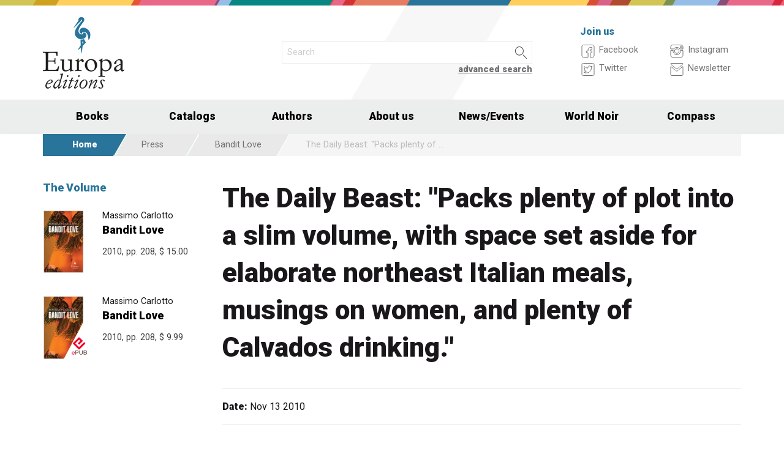

--- FILE ---
content_type: text/html; charset=UTF-8
request_url: https://www.europaeditions.com/review/900
body_size: 7391
content:
<!DOCTYPE html>
<html class="no-js" lang="en">
<head>
  <meta charset="utf-8" />
  <meta name="viewport" content="width=device-width, initial-scale=1.0" />
  <title>The Daily Beast: "Packs plenty of plot into a slim volume, with space set aside for elaborate northeast Italian meals, musings on women, and plenty of Calvados drinking."</title>
      

  <!-- FAVICONS -->
  <link rel="apple-touch-icon-precomposed" sizes="144x144" href="/assets/img/favicon144.us.png">
  <link rel="apple-touch-icon-precomposed" sizes="114x114" href="/assets/img/favicon114.us.png">
  <link rel="apple-touch-icon-precomposed" sizes="72x72" href="/assets/img/favicon72.us.png">
  <link rel="apple-touch-icon-precomposed" href="/assets/img/favicon32.us.png">
  <link rel="icon" href="/assets/img/favicon.us.ico"/> 
  <link rel="icon" href="/assets/img/favicon.us.png" type="image/png"/> 

  <!-- FONTS -->
  <link href='https://fonts.googleapis.com/css?family=Roboto:400,400italic,900,900italic' rel='stylesheet' type='text/css'>
    <link rel="stylesheet" href="/assets/fontcustom/font/edizionieo.css" rel='stylesheet' type='text/css'>

  <!-- CSS -->
  <link rel="stylesheet" href="/assets/cache/compress.min.9b0f8e9c0099ce36b1cc54661b845e09.css">
 <link rel="stylesheet" href="/assets/font/font-awesome-4.4.0/css/font-awesome.min.css" type="text/css" media="all">

 <!-- COUNTRY SPECIFIC -->
  <link href="/assets/css/custom.us.css" rel='stylesheet' type='text/css'>
 
  <!-- JS -->
  <script src="/assets/cache/compress.min.61b2e1ad3dce6d55519f4137f13b8a52.js"></script>

  <!--[if IE 9 ]><link rel="stylesheet" type="text/css" href="/assets/css/ie.9.css" media="screen" /> <![endif]-->
  <!--[if IE 8 ]><link rel="stylesheet" type="text/css" href="/assets/css/ie.8.css" media="screen" /> <![endif]-->
  <!--[if IE ]><link rel="stylesheet" type="text/css" href="/assets/css/ie.0.css" media="screen" /><![endif]-->

  <!-- META -->
  <meta property="og:site_name" content="Europa Editions" />
<meta property="og:locale" content="en_US" />
<meta property="og:type" content="article" />
<meta property="og:url" content="http://www.europaeditions.com.cricchetto.frequenze.it/review/900">

  <!-- STATS -->
  
		<!-- mhzst -->
		<script>
		  var _paq = window._paq = window._paq || [];
		  _paq.push(['disableCookies']);
		  _paq.push(['trackPageView']);
		  _paq.push(['enableLinkTracking']);
		  (function() {
		    var u="https://stats.frequenze.it/analytics/";
		    _paq.push(['setTrackerUrl', u+'matomo.php']);
		    _paq.push(['setSiteId', '47289623']);
		    var d=document, g=d.createElement('script'), s=d.getElementsByTagName('script')[0];
		    g.async=true; g.src=u+'matomo.js'; s.parentNode.insertBefore(g,s);
		  })();
		</script>
		<!-- /mhzst --></head><body><img src="/x1.jpg" srcset="/x2.jpg 2x" style="display:none" />
<div id="wrapper">
	<header class="hide-for-small-only">
        <div class="row medium-uncollapse">
            <div class="small-4 medium-4 columns">
                <div id="logo">
                    <!--<a href="/"><img width="160px" height="122px" src="/assets/img/transparent.gif"></a>-->
                    <div class="logo"><a href="/"><img src="/assets/img/logo_us.jpg" srcset="/assets/img/logo_us_2x.jpg 2x" /></a></div>
                </div>
            </div>
            <div class="small-8 medium-5 columns">
                <div id="search" class="row">
                    <div class="large-12 columns">
                      <div class="row collapse">
                        <div style="height:2.25rem" class="small-10 columns">
                          <form id="smart-query" method="get" action="/catalogue/query">
                          <input type="text" name="search[q]" placeholder="Search" value="" />
                          <input type="hidden" value="smart" name="search[field]" />
                          </form>
                        </div>
                        <div style="height:2.25rem" class="small-2 columns">
                          <a href="javascript:void(0)" onClick="$('#smart-query').submit();" class="button postfix"><img width="40px" height="40px" src="/assets/img/transparent.gif"/></a>
                        </div>
                        <div class="right link_search"><a href="/catalogue/search">advanced search</a></div>
                      </div><!--/.row-->
                    </div> <!--/.large-12-->                         
                </div><!--/#search-->      
            </div><!--/.medium-5-->               
            <div class="hide-for-small-only medium-3 columns">
                <div id="icons">
                    <h4 class="fg_main_color">Join us</h4>
                    <div class="row">
                    	<div class="medium-6 columns">
                            <div class="bp-button" style="" onClick="gotourl('https://www.facebook.com/EuropaEditionsNYC');">
                                <div class="bp-button-type-plain bp-button-type-plain-grey bp-button-icon-sx bp-button-label-sx">
                                    <i class=""><svg version="1.1" id="Layer_1" xmlns="http://www.w3.org/2000/svg" xmlns:xlink="http://www.w3.org/1999/xlink" x="0px" y="0px"
             width="26px" height="27px" viewBox="0 0 26 27" enable-background="new 0 0 26 27" xml:space="preserve">
        <path fill="#FFFFFF" stroke="currentColor" stroke-miterlimit="10" d="M20.5,3.514h-15c-1.375,0-2.5,1.125-2.5,2.5v15
            c0,1.375,1.125,2.5,2.5,2.5h7.586v-7.171h-2.395v-3.125h2.395v-1.564c0-2.412,1.782-4.303,4.056-4.303h2.208v3.527h-1.975
            c-0.518,0-0.669,0.297-0.669,0.707v1.633h2.644v3.125h-2.644v7.171H20.5c1.375,0,2.5-1.125,2.5-2.5v-15
            C23,4.639,21.875,3.514,20.5,3.514z"/>
        </svg></i><span class="show-for-large-up bp-button-label"> Facebook</span>
                                </div>
                           </div><!--button--> 
                           <div class="bp-button" style="" onClick="gotourl('https://twitter.com/europaeditions');">
                                <div class="bp-button-type-plain bp-button-type-plain-grey bp-button-icon-sx bp-button-label-sx">
                                    <i class=""><svg version="1.1" id="Layer_1" xmlns="http://www.w3.org/2000/svg" xmlns:xlink="http://www.w3.org/1999/xlink" x="0px" y="0px"
	 width="26px" height="27px" viewBox="0 0 26 27" enable-background="new 0 0 26 27" xml:space="preserve">
<g>
	<g>
		<path fill="#FFFFFF" stroke="currentColor" stroke-miterlimit="10" d="M20.5,3.5h-15C3.843,3.5,3,4.01,3,5.667v15.667
			C3,22.99,3.843,23.5,5.5,23.5h15c1.657,0,2.5-0.51,2.5-2.166V5.667C23,4.01,22.157,3.5,20.5,3.5z"/>
	</g>
	<g>
		<path fill="#FFFFFF" stroke="currentColor" stroke-miterlimit="10" d="M18.566,10.643c0.007,0.123,0.01,0.247,0.01,0.371
			c0,3.798-2.89,8.18-8.173,8.18c-1.623,0-3.132-0.475-4.403-1.292c0.226,0.027,0.454,0.039,0.687,0.039
			c1.346,0,2.583-0.459,3.565-1.229c-1.256-0.023-2.317-0.854-2.682-1.996c0.175,0.034,0.354,0.05,0.54,0.05
			c0.262,0,0.516-0.033,0.756-0.101c-1.312-0.264-2.305-1.427-2.305-2.819v-0.035c0.389,0.215,0.832,0.346,1.302,0.359
			c-0.77-0.516-1.277-1.395-1.277-2.393c0-0.527,0.143-1.02,0.39-1.445c1.415,1.739,3.532,2.882,5.92,3.004
			c-0.05-0.211-0.075-0.43-0.075-0.656c0-1.588,1.286-2.873,2.873-2.873c0.825,0,1.572,0.349,2.097,0.906
			c0.653-0.127,1.268-0.368,1.822-0.696c-0.214,0.671-0.668,1.235-1.262,1.59C18.932,9.537,19.485,9.383,20,9.154
			C19.615,9.73,19.129,10.237,18.566,10.643"/>
	</g>
</g>
</svg>
        </svg></i><span class="show-for-large-up bp-button-label"> Twitter</span>
                                </div>
                           </div><!--button--> 
                       </div><!--column-6--> 
                       <div class="medium-6 columns">
                            <div class="bp-button" style="" onClick="gotourl('https://instagram.com/europaeditions/');">
                                <div class="bp-button-type-plain bp-button-type-plain-grey bp-button-icon-sx bp-button-label-sx">
                                    <i class=""><svg version="1.1" id="Layer_1" xmlns="http://www.w3.org/2000/svg" xmlns:xlink="http://www.w3.org/1999/xlink" x="0px" y="0px"
	 width="26px" height="27px" viewBox="0 0 26 27" enable-background="new 0 0 26 27" xml:space="preserve">
<path fill="#FFFFFF" stroke="currentColor" stroke-miterlimit="10" d="M19.047,13.5c0,3.34-2.708,6.046-6.047,6.046
	c-3.34,0-6.047-2.706-6.047-6.046c0-0.397,0.04-0.786,0.113-1.163H3v8.038C3,22.101,4.398,23.5,6.125,23.5h13.75
	C21.6,23.5,23,22.101,23,20.375v-8.038h-4.066C19.007,12.714,19.047,13.103,19.047,13.5z M19.875,3.5H6.125
	C4.398,3.5,3,4.899,3,6.625v3.387h5.062C9.157,8.464,10.96,7.454,13,7.454c2.039,0,3.842,1.01,4.937,2.558H23V6.625
	C23,4.899,21.6,3.5,19.875,3.5z M21.402,7.36c0,0.308-0.25,0.559-0.558,0.559H19.17c-0.307,0-0.559-0.251-0.559-0.559V5.687
	c0-0.308,0.252-0.559,0.559-0.559h1.675c0.308,0,0.558,0.251,0.558,0.559V7.36z M16.721,13.5c0-2.056-1.666-3.721-3.721-3.721
	c-2.056,0-3.721,1.665-3.721,3.721s1.665,3.721,3.721,3.721C15.055,17.221,16.721,15.556,16.721,13.5z"/>
</svg>
        </svg></i><span class="show-for-large-up bp-button-label"> Instagram</span>
                                </div>
                           </div><!--button--> 
                           <div class="bp-button" style="" onClick="gotourl('/newsletter');">
                                <div class="bp-button-type-plain bp-button-type-plain-grey bp-button-icon-sx bp-button-label-sx">
                                    <i class=""><svg version="1.1" id="Layer_1" xmlns="http://www.w3.org/2000/svg" xmlns:xlink="http://www.w3.org/1999/xlink" x="0px" y="0px"
	 width="26px" height="27px" viewBox="0 0 26 27" enable-background="new 0 0 26 27" xml:space="preserve">
<g>
	<path fill="#FFFFFF" stroke="currentColor" stroke-miterlimit="10" d="M3.66,5.373c0.543,0.452,8.054,6.712,8.333,6.946
		c0.28,0.233,0.643,0.344,1.007,0.344c0.365,0,0.728-0.11,1.008-0.344c0.279-0.234,7.79-6.494,8.333-6.946
		C22.883,4.918,23.397,3.5,22.399,3.5H3.602C2.604,3.5,3.117,4.918,3.66,5.373z M22.57,8.821c-0.616,0.499-8.186,6.64-8.562,6.945
		C13.63,16.07,13.365,16.11,13,16.11c-0.364,0-0.629-0.04-1.007-0.345c-0.377-0.305-7.946-6.446-8.562-6.945
		C2.997,8.47,3,8.88,3,9.2c0,0.316,0,12.647,0,12.647C3,22.57,3.621,23.5,4.103,23.5h17.796C22.38,23.5,23,22.57,23,21.848
		c0,0,0-12.332,0-12.647C23,8.88,23.005,8.47,22.57,8.821z"/>
</g>
</svg>
        </svg></i><span class="show-for-large-up bp-button-label"> Newsletter</span>
                                </div>
                           </div><!--button--> 
                       </div><!--column-6--> 
                   </div><!--row--> 
                </div><!--#icons-->        	
            </div><!--/.medium-1-->
        </div><!--/row--> 
    </header>

<!-- STICKY AND MOBILE MENU -->
<div class="contain-to-grid sticky sticky-mobile">
  <nav class="top-bar" data-options="sticky_on: large" role="navigation" data-topbar>
    <ul class="title-area show-for-small-only"> 
         <li class="toggle-topbar menu-icon"><a href="/"><span><img src="/assets/img/logo-mobile-europa-editions.svg" style="height: 32px;"></span></a></li>  
         <li class="homepage-link" onclick="window.location = '/';"></li>
    </ul> 
    <section class="top-bar-section">
        <ul class="small-block-grid-1 medium-block-grid-6 large-block-grid-7">
                        <li class="has-dropdown"><a href="/catalogue/search">Books</a>
                <ul class="dropdown">
                  <li><a href="/catalogue/newest">Newest</a></li>
                  <li><a href="/catalogue/preview">Forthcoming</a></li>
                  <li><a href="/catalogue/ebook">Ebooks</a></li>
                  <li><a href="/catalogue/search#geotags">By Country</a></li>
                  <li><a href="/worldnoir">World Noir</a></li>
                  <li><a href="/compass">Europa Compass</a></li>
                </ul>
              </li>
              <li><a href="/catalogs">Catalogs</a></li>
              <li><a href="/authors/a-z">Authors</a></li>
              <!-- <li><a href="/catalogue/search">Countries</a></li> -->
              <li><a href="/about-us">About us</a></li>
              <li class="has-dropdown"><a href="javascript:void(0);">News/Events</a>
                <ul class="dropdown">
                <li><a href="/news">News</a></li>
                <li><a href="/events">Events</a></li>
                </ul>
              </li>
              <li><a href="/worldnoir">World Noir</a></li>
              <li class="hide-for-medium-only"><a href="/compass">Compass</a></li>
        </ul>
     </section>  
  </nav>
</div>
<div id="mobile-spacer" class="show-for-small-only"></div>

<div class="row">
<div class="medium-12 columns hide-for-small-only ">
<ul class="breadcrumbs">
<li class="first_child"><a href="/">Home</a></li>
<li class="second_child"><a href="/reviews/latest">Press</a></li>
<li class=""><a href="/reviews/065620fd-6216-4c5c-94da-756db1b9ff77">Bandit Love</a></li>
<li class="last_child">The Daily Beast: "Packs plenty of plot into a slim volume, with space set aside for elaborate northeast Italian meals, musings on women, and plenty of Calvados drinking."</li>
</ul>
</div>
</div>
<div class="row">
<aside class="small-12 medium-12 large-3 columns"><section class="box">
<h1 class="head_plain">
<div class="title">The Volume</div>
</h1>
<ul class="body impressum_small"><li class="impressum_body">
<div class="row medium-uncollapse">
<div class="small-4 medium-2 large-4 columns">
<div class="cover"><a href="/book/9781933372808/bandit-love"><img src="/spool/cover_9781933372808__id307_w80_t1443612263__1x.jpg" srcset="/spool/cover_9781933372808__id307_w160_t1443612263__1x.jpg 2x" alt="Cover: Bandit Love - Massimo Carlotto"/></a></div>
</div>
<div class="small-8 medium-10 large-8 columns">
<div class="impressum_data">
<h3 class="author">Massimo Carlotto</h3>
<h2 class="title"><a href="/book/9781933372808/bandit-love">Bandit Love</a></h2>
<div class="info">2010, pp. 208, <span class="helper_book_price"><span class="price">$ 15.00</span></span>
</div><!--.impressum_data-->
</div><!--.columns-8-->
</div><!--.row-->
</li><!--.impressum_body--> 
<li class="impressum_body">
<div class="row medium-uncollapse">
<div class="small-4 medium-2 large-4 columns">
<div class="cover"><a href="/book/9781609450236/bandit-love"><img src="/spool/cover_9781609450236__id381_w80_t1444387979__1x.jpg" srcset="/spool/cover_9781609450236__id381_w160_t1444387979__1x.jpg 2x" alt="Cover: Bandit Love - Massimo Carlotto"/></a><div class="ebook_marker"></div></div>
</div>
<div class="small-8 medium-10 large-8 columns">
<div class="impressum_data">
<h3 class="author">Massimo Carlotto</h3>
<h2 class="title"><a href="/book/9781609450236/bandit-love">Bandit Love</a></h2>
<div class="info">2010, pp. 208, <span class="helper_book_price"><span class="price">$ 9.99</span></span>
</div><!--.impressum_data-->
</div><!--.columns-8-->
</div><!--.row-->
</li><!--.impressum_body--> </ul>
</section></aside>
<div class="small-12 medium-12 large-9 columns">
<h1>The Daily Beast: "Packs plenty of plot into a slim volume, with space set aside for elaborate northeast Italian meals, musings on women, and plenty of Calvados drinking."</h1>
<h2 class="techinfo">
<span>Date:</span> Nov 13 2010<br/>
</h2>
<div class="text">

@font-face {
font-family: "Cambria";
}@font-face {
font-family: "Garamond";
}p.MsoNormal, li.MsoNormal, div.MsoNormal { margin: 0in 0in 0.0001pt; font-size: 12pt; font-family: "Times New Roman"; }div.Section1 { page: Section1; }
<p class="MsoNormal" style="text-align: justify; font-family: Verdana;">Reviewed by Martha Mercer for <a target="_blank" href="http://www.thedailybeast.com/blogs-and-stories/2010-11-13/william-trevor-how-to-live-and-bandit-love-weekend-great-reads/2/">The Daily Beast</a><br/>
</p>
<p class="MsoNormal" style="text-align: justify; font-family: Verdana;"><br/>
</p>
<p class="MsoNormal" style="text-align: justify; font-family: Verdana;">Tired of Swedish mysteries that zigzag through frozen northern landscapes and feature grizzled police detectives or troubled computer hackers? Massimo Carlotto&rsquo;s <a target="_blank" href="http://www.amazon.com/exec/obidos/ASIN/193337280X/thedaibea-20">Bandit Love</a> may not measure up to Henning Mankell&rsquo;s best or even Stieg Larsson&rsquo;s ubiquitous Dragon Tattoo trilogy, but its tight plotting and hard-boiled Italian private investigator are worth a read.</p>
<p class="MsoNormal" style="text-align: justify; font-family: Verdana;">&nbsp;</p>
<p class="MsoNormal" style="text-align: justify; font-family: Verdana;">The latest Carlotto thriller to feature Marco Buratti, <a target="_blank" href="http://www.amazon.com/exec/obidos/ASIN/193337280X/thedaibea-20">Bandit Love</a>, follows the ex-con and blues aficionado as he tracks down his smuggler friend Rossini&rsquo;s kidnapped girlfriend, a gorgeous belly dancer. Buratti and his partner, distractingly known as &ldquo;The Fat Man,&rdquo; join Rossini to investigate the original drug heist that led to the kidnapping, dodging&mdash;and killing&mdash;plenty of Eastern European gangsters along the way.</p>
<p class="MsoNormal" style="text-align: justify; font-family: Verdana;">&nbsp;</p>
<p class="MsoNormal" style="text-align: justify; font-family: Verdana;"><a target="_blank" href="http://www.amazon.com/exec/obidos/ASIN/193337280X/thedaibea-20">Bandit Love</a> packs plenty of plot into a slim volume, with space set aside for elaborate northeast Italian meals, musings on women, and plenty of Calvados drinking. But Carlotto, a former political activist who fled abroad to escape wrongful imprisonment in the 1970s and finally returned to Italy after numerous appeals, has a penchant for distracting tangents about Italian corruption and organized crime. Skim through those sections and savor instead Carlotto&rsquo;s plot twists and satisfying denouement.</p>

</div>
</div>
</div><div class="push"></div>
</div><!--#wrapper-->
<footer>
	<div class="row">
    	<div class="small-12 medium-6 large-3 columns">
        	<h3>Find us in Italy and The UK</h3>
             <div><a target="_blank" href="http://www.edizionieo.it/"><img src="/assets/img/logo_it_footer.png" srcset="/assets/img/logo_it_footer_2x.png 2x" /></a></div>
             <div><a target="_blank" href="http://www.europaeditions.co.uk/"><img src="/assets/img/logo_uk_footer.png" srcset="/assets/img/logo_uk_footer_2x.png 2x" /></a></div>
        </div>
        <div class="hide-for-small-only medium-6 large-3 columns">
        	<h3>Our books</h3>
             <ul>
                <li><a href="/about-us">About us</a></li>
             	<li><a href="/contact-us">Contact us</a></li>
                <li><a href="/authors/a-z">Our authors</a></li>
                                <li><a href="/catalogue/newest">Latest titles</a></li>
                             </ul>
        </div>
        <div class="small-12 medium-6 large-3 columns">	
        	<h3>Follow us</h3>          
            <form id="mailchimp-subscription-form" action="//europaeditions.us7.list-manage.com/subscribe/post?u=4945534e36a1c862a83936bca&amp;id=60f7ff639d" method="post">
                 <div class="row collapse">
                    <div class="small-10 columns">
                      <input type="email" autocapitalize="off" autocorrect="off" name="EMAIL" id="mce-EMAIL" placeholder="Join our newsletter">
                    </div>
                    <div class="small-2 columns">
                      <a href="javascript:void(0)" style="padding: 0;"  class="button postfix" onclick="document.getElementById('mailchimp-subscription-form').submit();"><i style="font-size:1.5rem" class="icon-pepi_arrow_dx"></i></a>
                    </div>       
                 </div><!--/.row collapse-->
             </form>
             <p>
             <a title="Seguici su Facebook" href="https://www.facebook.com/EuropaEditionsNYC"><i style="font-size:1.6rem" class="icon-facebook"></i></a> 
             <a title="Seguici su Twitter" href="https://twitter.com/europaeditions"><i style="font-size:1.6rem" class="icon-twitter02"></i></a>	
             <a title="Seguici su Instagram" href="https://instagram.com/europaeditions/"><i style="font-size:1.5rem" class="icon-instagram"></i></a>	
             </p>
        </div><!--/.colums-->
           	 
        <div class="small-6 medium-6 large-3 columns"></div>
    </div><!--/.row-->
    <div class="row">
    	<div class="small-12 columns">
        	<p class="text credits">
                &copy; Europa Editions 27 Union Square West, Suite 302 New York, N.Y. 10003 | 
                <a href="mailto:&#105;&#110;&#102;&#111;&#64;&#101;&#117;&#114;&#111;&#112;&#97;&#101;&#100;&#105;&#116;&#105;&#111;&#110;&#115;&#46;&#99;&#111;&#109;">&#105;&#110;&#102;&#111;&#64;&#101;&#117;&#114;&#111;&#112;&#97;&#101;&#100;&#105;&#116;&#105;&#111;&#110;&#115;&#46;&#99;&#111;&#109;</a> | 
                <a href="/privacy" title="Privacy policy">privacy</a> |
                <a href="/cookie" title="Cookie policy">cookie</a> |
                <a href="https://www.frequenze.it">credits</a>
            </p>
        </div><!--/.colums-->
    </div><!--/.row-->
</footer>
<style type="text/css">
#slidebox 
{
    display: none;
    position: fixed;
    bottom: 0;
    right: 0;
    width: 100%;
    max-width: 480px;
    height: auto;
    background-color: #fecf5d;
    z-index: 10000;
    box-sizing: border-box;
}
#slidebox section {
    padding:3rem;
    position: relative;
}
#slidebox section > * {
    margin-bottom: 1.3rem;
}
#slidebox section div.close {
    position: absolute;
    top:0; right:0;
    width:1.5rem;
    height: 1.5rem;
    background-color: black;
    color:white;
    font-size: 1rem;
    line-height: 1.5rem;
    font-weight: bold;
    text-align: center;
    padding: 0;
    cursor: pointer;
    margin-bottom: 0;
}
#slidebox section h3 {
    line-height: 1.75rem;
    margin-bottom: 0.5rem;
}
#slidebox form input {
    background-color: transparent;
    border-color:#000;
    border-right: none;
      color:#000;
      box-sizing: border-box;
    margin-bottom: 0;
}
#slidebox form input::placeholder {
    color:#444;
}
#slidebox form input::-webkit-input-placeholder { /* WebKit, Blink, Edge */
     color:#444;
}
#slidebox form input::-moz-placeholder { /* Mozilla Firefox 4 to 18 */
    color:#444;
   opacity:  1;
}
#slidebox form input::-moz-placeholder { /* Mozilla Firefox 19+ */
    color:#444;
   opacity:  1;
}
#slidebox form input::-ms-input-placeholder { /* Internet Explorer 10-11 */
    color:#444;
}
#slidebox form input::-ms-input-placeholder { /* Microsoft Edge */
    color:#444;
}

#slidebox form a {
    background-color: transparent;
    border-left: none;
    border-color:#000;
    box-sizing: border-box;
    margin-bottom: 0;
}
#slidebox form a i {
    color:#000;
    font-size:1.5rem
}
#slidebox .tinytext {
    font-size: 0.8rem;
    font-weight: bold;
    margin-bottom: 0;
}
@media only screen and (max-width: 40rem) {
    #slidebox 
    {
        width: 100%;
        max-width: 100%;
    }
    #slidebox section 
    {
        padding:2rem;
    }    
}
</style>
<div id="slidebox">
    <section>
    <h3>Join Our Newsletter and receive a FREE eBook!</h3>
    <p>Stay updated on Europa’s forthcoming releases, author tours and major news.</p>
    <form id="slidebox-mailchimp-subscription-form" action="//europaeditions.us7.list-manage.com/subscribe/post?u=4945534e36a1c862a83936bca&amp;id=60f7ff639d" method="post">
         <div class="row collapse">
            <div class="small-10 columns">
              <input type="email" autocapitalize="off" autocorrect="off" name="EMAIL" placeholder="Your e-mail address">
            </div>
            <div class="small-2 columns">
              <a href="javascript:void(0)" class="button postfix" style="padding: 0" onclick="document.getElementById('slidebox-mailchimp-subscription-form').submit();"><i class="icon-pepi_arrow_dx"></i></a>
            </div>       
         </div><!--/.row collapse-->
     </form>
    <p class="tinytext"><a href="/newsletter">Are you a bookseller? Click here!</a></p>
    <p class="tinytext"><a href="/newsletter">Are you a librarian? Click here!</a></p>
    <div id="slidebox-close" class="close">X</div>
    </section>
</div>
<script type="text/javascript">
var slidebox_nowdate = Math.round(new Date().getTime()/1000);
var slidebox_lastseen = localStorage.getItem('slidebox_lastseen') || 0;
//console.log([slidebox_nowdate,slidebox_lastseen,(slidebox_nowdate-slidebox_lastseen)]);
if(slidebox_nowdate-slidebox_lastseen < 3600){
    var slidebox = 1;
}else{
    var slidebox = 0;
}
window.addEventListener('load', function() {
    $('#slidebox-close').on('click',function(){
        $('#slidebox').slideUp();
        localStorage.setItem('slidebox_lastseen',slidebox_nowdate); // dismiss volontario per 1h
    });
    $(window).scroll(function(){
        if(slidebox == 0){
            $('#slidebox').slideDown(400);
            //console.log('Slidebox is fired!');
            slidebox = 1;
            //localStorage.setItem('slidebox_lastseen',slidebox_nowdate); // dismiss automatico per 1h 
        }
    });
});
</script>
<script>$(document).foundation();</script>
</body>
</html>
